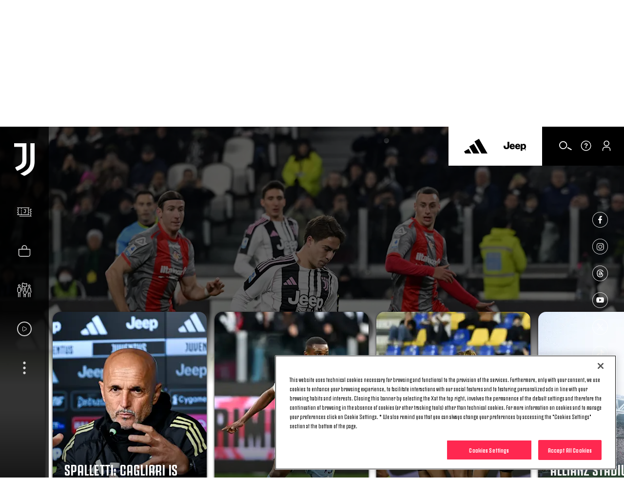

--- FILE ---
content_type: text/html; charset=utf-8
request_url: https://www.google.com/recaptcha/api2/aframe
body_size: 250
content:
<!DOCTYPE HTML><html><head><meta http-equiv="content-type" content="text/html; charset=UTF-8"></head><body><script nonce="HApk64CJKqf3YFDnBEHfcw">/** Anti-fraud and anti-abuse applications only. See google.com/recaptcha */ try{var clients={'sodar':'https://pagead2.googlesyndication.com/pagead/sodar?'};window.addEventListener("message",function(a){try{if(a.source===window.parent){var b=JSON.parse(a.data);var c=clients[b['id']];if(c){var d=document.createElement('img');d.src=c+b['params']+'&rc='+(localStorage.getItem("rc::a")?sessionStorage.getItem("rc::b"):"");window.document.body.appendChild(d);sessionStorage.setItem("rc::e",parseInt(sessionStorage.getItem("rc::e")||0)+1);localStorage.setItem("rc::h",'1768609771296');}}}catch(b){}});window.parent.postMessage("_grecaptcha_ready", "*");}catch(b){}</script></body></html>